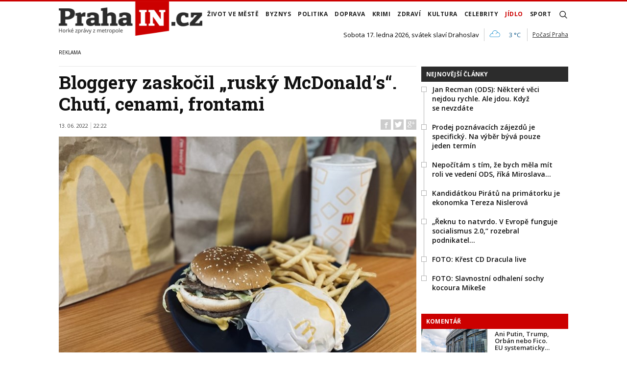

--- FILE ---
content_type: text/html; charset=utf-8
request_url: https://www.google.com/recaptcha/api2/aframe
body_size: 113
content:
<!DOCTYPE HTML><html><head><meta http-equiv="content-type" content="text/html; charset=UTF-8"></head><body><script nonce="JnsZa_dOASmQYKHxu7bCIA">/** Anti-fraud and anti-abuse applications only. See google.com/recaptcha */ try{var clients={'sodar':'https://pagead2.googlesyndication.com/pagead/sodar?'};window.addEventListener("message",function(a){try{if(a.source===window.parent){var b=JSON.parse(a.data);var c=clients[b['id']];if(c){var d=document.createElement('img');d.src=c+b['params']+'&rc='+(localStorage.getItem("rc::a")?sessionStorage.getItem("rc::b"):"");window.document.body.appendChild(d);sessionStorage.setItem("rc::e",parseInt(sessionStorage.getItem("rc::e")||0)+1);localStorage.setItem("rc::h",'1768631388738');}}}catch(b){}});window.parent.postMessage("_grecaptcha_ready", "*");}catch(b){}</script></body></html>